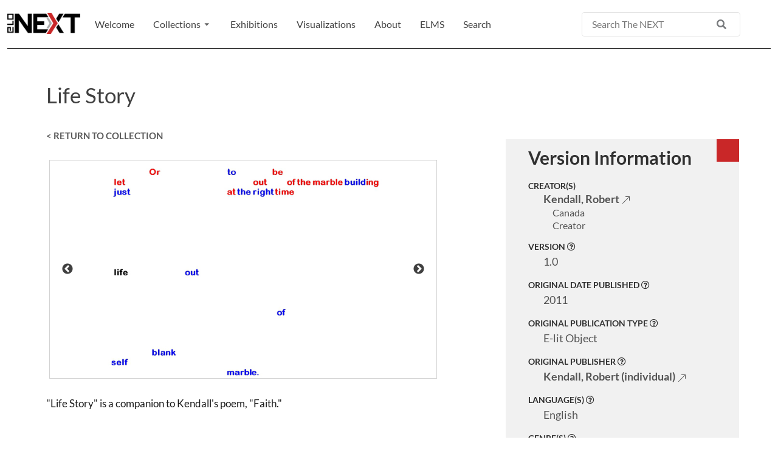

--- FILE ---
content_type: text/html; charset=utf8mb4_unicode_ci
request_url: https://the-next.eliterature.org/works/1105/22/0/
body_size: 29454
content:
<!doctype html>
<html lang="en">

<head><!-- Required meta tags -->
    <meta http-equiv="Content-Type" content="text/html" charset="utf-8" />
    <meta http-equiv="content-language" content="en-us" />
    <meta name="viewport" content="width=device-width, initial-scale=1, shrink-to-fit=no" />

	<meta name="title" content="The NEXT | Life Story" />
	<meta name="description" content="Life Story" />
	<meta name="keywords" content="e-lit, electronic literature, computational literature, digital literature, net art, digital repository, digital collection, archive, museum, preservation, Flash Poetry, Life Story" />
	
	<!--open graph meta-->
	<meta property="og:site_name" content="The NEXT">
	<meta property="og:title" content="Life Story | The NEXT">
	<meta property="og:description" content="Life Story">
	<meta property="og:image" content="https://the-next.eliterature.org/img/global/next-icon.png">
	<meta property="og:url" content="https://the-next.eliterature.org/">

    <!--CSS reset-->
<!--     <link rel="stylesheet" href="https://the-next.eliterature.org/css/base/reset.css" /> -->

    <!-- Bootstrap CSS -->
<!--    <link rel="stylesheet" href="https://cdn.jsdelivr.net/npm/bootstrap@4.5.3/dist/css/bootstrap.min.css" integrity="sha384-TX8t27EcRE3e/ihU7zmQxVncDAy5uIKz4rEkgIXeMed4M0jlfIDPvg6uqKI2xXr2" crossorigin="anonymous" /> -->
<!-- 	<link href="https://cdn.jsdelivr.net/npm/bootstrap@5.0.1/dist/css/bootstrap.min.css" rel="stylesheet" integrity="sha384-+0n0xVW2eSR5OomGNYDnhzAbDsOXxcvSN1TPprVMTNDbiYZCxYbOOl7+AMvyTG2x" crossorigin="anonymous"> -->
	<link rel="stylesheet" href="https://the-next.eliterature.org/lib/bootstrap/bootstrap.5.0.2.min.css">


    <!-- our css -->
    <link rel="stylesheet" href="https://the-next.eliterature.org/css/main.css" />
    <link rel="shortcut icon" href="https://the-next.eliterature.org/img/global/fav.png" />

    <!-- tiny-slider -->
    <link rel="stylesheet" href="https://the-next.eliterature.org/lib/tiny-slider/src/tiny-slider.css">
    <link rel="stylesheet" href="https://the-next.eliterature.org/lib/tiny-slider/tiny-slider.2.9.3.css">

    <!-- jQuery, Popper.js, and Bootstrap JS-->
    <script src="https://the-next.eliterature.org/lib/jquery/jquery-3.5.1.slim.min.js"></script>
<!--     <script src="https://cdn.jsdelivr.net/npm/popper.js@1.16.1/dist/umd/popper.min.js" integrity="sha384-9/reFTGAW83EW2RDu2S0VKaIzap3H66lZH81PoYlFhbGU+6BZp6G7niu735Sk7lN" crossorigin="anonymous"></script> -->
<!--     <script src="https://cdn.jsdelivr.net/npm/bootstrap@4.5.3/dist/js/bootstrap.min.js" integrity="sha384-w1Q4orYjBQndcko6MimVbzY0tgp4pWB4lZ7lr30WKz0vr/aWKhXdBNmNb5D92v7s" crossorigin="anonymous"></script> -->
    <script src="https://the-next.eliterature.org/lib/bootstrap/bootstrap.bundle.5.0.2.min.js"></script>

    <!-- include full featured jquery!! -->
    <!-- <link rel="stylesheet" href="//code.jquery.com/ui/1.12.1/themes/base/jquery-ui.css"> -->
    <script src="https://the-next.eliterature.org/lib/jquery/jquery-1.12.4.js"></script>
    <script src="https://the-next.eliterature.org/lib/jquery/jquery-ui.1.12.1.js"></script>

    <!-- font awesome -->
<!--     <link rel="stylesheet" href="https://cdnjs.cloudflare.com/ajax/libs/font-awesome/4.7.0/css/font-awesome.min.css" /> -->
	<link rel="stylesheet" href="https://cdnjs.cloudflare.com/ajax/libs/font-awesome/5.15.3/css/all.min.css" />
<!-- 	<link rel="stylesheet" href="https://the-next.eliterature.org/lib/" /> -->
	
    <!-- datatables stuff -->
    <link rel="stylesheet" href="https://the-next.eliterature.org/lib/datatables/dataTables.bootstrap4.min.css" />
    <link rel="stylesheet" href="https://the-next.eliterature.org/lib/datatables/jquery.dataTables.bootstrap4.min.css" />

    <title>The NEXT | Life Story</title></head>

<body>
  <!-- navigation bar elements -->
  <!-- navigation bar elements -->
	<header id="header" class="navbar navbar-expand-lg navbar-light sticky-top">
		<div class="container-fluid">
			<a tab-index="0" id="logo" class="navbar-brand" href="https://the-next.eliterature.org/">
				<img id="site-logo" src="https://dtc-wsuv.org/elo-repositorytestsite/img/global/next-icon.png"
					alt="The NEXT logo leading to the Welcome Space"
					data-language-english="The NEXT logo leading to the Welcome Space"
					data-language-french="Le logo NEXT menant Ã  l'espace d'accueil" data-language-spanish="" />
			</a>

			<nav id="navbar" class="" aria-label="primary navigation">
				<ul class="navbar-nav ml-auto">
					<li class="nav-item">
						<a tab-index="1" class="nav-link" href="https://the-next.eliterature.org/"><span class="nav-text" data-language-english="Welcome"
								data-language-french="Bienvenue sur" data-language-spanish="">
								Welcome
							</span></a>
					</li>

					<li id="header-dropdown" class="nav-item dropdown">
						<a tab-index="3" data-bs-toggle="collapse" href="#collapseBrowse" role="button"
							aria-expanded="false" class="nav-link" aria-controls="collapseBrowse"><span class="nav-text" data-language-english="Collections"
								data-language-french="Parcourir les collections" data-language-spanish="">
								Collections <span><img src="https://the-next.eliterature.org/img/global/triangle-up-ico.svg"></span>
							</span></a>
					</li>
					<ul class="collapse" id="collapseBrowse">
						<li class="nav-item">
							<a tab-index="4"
								href="https://the-next.eliterature.org/categories/individual-artists-and-scholars"
								class="nav-link dropdown-item"><span class="nav-text" data-language-english="Individual Artists & Scholars"
									data-language-french="Artistes et chercheurÂ·eÂ·s individuelÂ·leÂ·s"
									data-language-spanish="">
									Individual Artists & Scholars
								</span></a>
						</li>
						<li class="nav-item">
							<a tab-index="5"
								href="https://the-next.eliterature.org/categories/online-journals"
								class="nav-link dropdown-item"><span class="nav-text" data-language-english="Online Journals" data-language-french="Revues en ligne"
									data-language-spanish="">
									Online Journals
								</span></a>
						</li>
						<li class="nav-item">
							<a tab-index="6" href="https://the-next.eliterature.org/categories/anthologies"
								class="nav-link dropdown-item"><span class="nav-text" data-language-english="Anthologies" data-language-french="Anthologies"
									data-language-spanish="">
									Anthologies
								</span></a>
						</li>
						<li class="nav-item">
							<a tab-index="7" href="https://the-next.eliterature.org/categories/showcases"
								class="nav-link dropdown-item"><span class="nav-text" data-language-english="Showcases"
									data-language-french="Vitrines" data-language-spanish="">
									Showcases
								</span></a>
						</li>
						<li class="nav-item">
							<a tab-index="8"
								href="https://the-next.eliterature.org/categories/scholarly-publications"
								class="nav-link dropdown-item"><span class="nav-text" data-language-english="Scholarly Publications"
									data-language-french="Publications scientifiques" data-language-spanish="">
									Scholarly Publications
								</span></a>
						</li>
						<li class="nav-item">
							<a tab-index="9" href="https://the-next.eliterature.org/categories/ELO-archives"
								class="nav-link dropdown-item"><span class="nav-text" data-language-english="ELO Archives" data-language-french="Archives ELO"
									data-language-spanish="">
									ELO Archives
								</span></a>
						</li>
					</ul>

					<li class="nav-item">
						<a tab-index="10" class="nav-link"
							href="https://the-next.eliterature.org/exhibitions"><span class="nav-text" data-language-english="Exhibitions" data-language-french="Expositions"
								data-language-spanish="">
								Exhibitions
							</span></a>
					</li>
					<li class="nav-item">
						<a tab-index="11" class="nav-link"
							href="https://the-next.eliterature.org/visualizations"><span class="nav-text" data-language-english="Visualizations"
								data-language-french=""
								data-language-spanish="">Visualizations
							</span>
						</a>
					</li>

					<li class="nav-item">
						<a tab-index="12" class="nav-link"
							href="https://the-next.eliterature.org/about"><span class="nav-text" data-language-english="About" data-language-french="A propos de"
								data-language-spanish="">
								About
							</span></a>
					</li>
					<li class="nav-item">
						<a tab-index="13" class="nav-link" href="https://the-next.eliterature.org/elms">
							<span class="nav-text" data-language-english="ELMS" data-language-french="ELMS"
								data-language-spanish="">
								ELMS
							</span>
						</a>
					</li>
					<li class="nav-item">
						<a tab-index="14" class="nav-link"
							href="https://the-next.eliterature.org/search?q="><span class="nav-text" data-language-english="Search" data-language-french=""
								data-language-spanish="">
								Search
							</span></a>
					</li>
				</ul>

				<form id="nav-bar-search-form" method="get" action="https://the-next.eliterature.org/search">
							<div class="search-title-cont">
								<div class="search-section">
									<label for="q" class="sr-only" data-language-english="Basic Search"
										data-language-french="Recherche de base" data-language-spanish="">
										Basic Search
									</label>
									<input class="main-search-input" type="text" name="q" placeholder="Search The NEXT"
										data-language-english="Search The NEXT" data-language-french="Rechercher le NEXT"
										data-language-spanish="" />
									<div class="search-icon-nav-container" aria-hidden="true">
										<i class="fa fa-search search-icon" alt="magnifying glass icon"
											data-language-english="magnifying glass icon"
											data-language-french="icÃ´ne de la loupe" data-language-spanish="">
										</i>
									</div>
								</div>
							</div>
						</form><!--<li id="language-dropdown" class="nav-item dropdown">
					<a tab-index="3" data-bs-toggle="collapse" href="#collapseLanguage" role="button"
						aria-expanded="false" class="nav-link" aria-controls="collapseLanguage">
						<span class="abbreviation">English (US)</span>
					</a>
				</li>
				<ul class="collapse" id="collapseLanguage">
					<li id="langENG" class="nav-item languageChange english" data-language-target="english" data-flag-target="usa">
						<span class="abbreviation">English (US)</span>
					</li>
					<li id="langQC" class="nav-item languageChange french" data-language-target="french" data-flag-target="quebec">
						<span class="abbreviation">French (CA)</span>
					</li>
				</ul>-->
			</nav>

			<div id="mobile-menu-ico">
				<span></span>
				<span></span>
				<span></span>
				<span></span>
			</div>
		</div>
	</header>
    
    <main>
  <!-- title area -->
  <header class="row tighter-inner-wrap inner-wrap">
    <div class="col col-xs-12 col-sm-12 col-md-12 col-lg-12 col-xl-12">
      <h1 class="page-title" translate="no">Life Story</h1>
    </div>
  </header>

  <!-- main content area -->
    <section class="row works-container tighter-inner-wrap inner-wrap">
    
      <!-- img slider and text area -->
      <article class="col-sm-12 col-lg-7">
      
        <!-- img slider -->
        <section class="work-carousel-wrapper">
          <div class="works-return"><p><a href="https://the-next.eliterature.org/collections/22">< RETURN TO COLLECTION</a></p></div>
          
          <div class="works-return exhibits-return"></div>
          
          <article class="padding works-carousel-container">
              <!-- mini slider -->
              <div id="responsive" class="slider single-item"><figure>
                      <img src="https://the-next.eliterature.org/img/database/versions/1105/kendall-life-story-gallery-1.jpg" alt="gallery image of Life Story" style="width: 100%;" />
                      <figcaption class="works-caption"></figcaption>
                    </figure><figure>
                      <img src="https://the-next.eliterature.org/img/database/versions/1105/kendall-life-story-gallery-2.jpg" alt="gallery image of Life Story" style="width: 100%;" />
                      <figcaption class="works-caption"></figcaption>
                    </figure><figure>
                      <img src="https://the-next.eliterature.org/img/database/versions/1105/kendall-life-story-gallery-3.jpg" alt="gallery image of Life Story" style="width: 100%;" />
                      <figcaption class="works-caption"></figcaption>
                    </figure><figure>
                      <img src="https://the-next.eliterature.org/img/database/versions/1105/kendall-life-story-gallery-4.jpg" alt="gallery image of Life Story" style="width: 100%;" />
                      <figcaption class="works-caption"></figcaption>
                    </figure></div>
            </article>
        </section><!-- text -->
			<div class="padding works-text">
			  <p>"Life Story" is a companion to Kendall's poem, "Faith."</p>
			  			</div><section>
          <h2 id="copy-header">1 COPY IN THE NEXT <span class="elms-tooltip" data-bs-toggle="tooltip" data-bs-placement="top" data-bs-trigger="click" title="Each copy of a version of a work is identical, though may differ in media format (e.g. CD-ROM or Web). The NEXT holds one or more copies of a given version of a work."><i class="far fa-question-circle"></i></span></h2><section>
                <p id="collection-name"><a href="https://the-next.eliterature.org/collections/22">The Robert Kendall Collection</a></p>
                <p id="published-date">An unpublished copy.</p><p>This copy was given by Robert Kendall to the Electronic Literature Lab in Fall of 2018.</p><!-- Download/view buttons area -->
              <div class="works-btn-links-cont">
                <div class="button-header">
                  <div class="dot-row"><div class="dot dot-red"></div><p class="works-link-msg"><span>Currently unavailable.</span></p>
                  
                  <p class="works-preservation-notes"></p>
                  </div>
                </div>
                <div class="works-btns-box"><button class="btn btn-primary btn-works" data-bs-toggle="modal" data-bs-target="#citationModal">
                <div class="flex-button">
                  <i class="fas fa-quote-right"></i>
                  <span>Cite</span>
                </div>
              </button>             


                </div><!--end of .works-btns-box-->
              </div><!--end of .works-btn-links-cont-->
            </section><!--end of unnamed section--></section>
      </article>
      
      <!-- metadata area -->
      <aside class="col-sm-12 col-lg-4 metadata-cont">
        <div class="metadata-table">
          <div id="red-square"></div>

          <section class="metadata-box">
            <h3 class="metadata-heading">Version Information</h3>

            <div class="meta-item meta-item-creators">
              <h5 class="meta-field-title">CREATOR(S)</h5>						  <p class="meta-field meta-field-main meta-field-creator"><a href="https://elmcip.net/node/540" alt="link to authority name file for https://elmcip.net/node/540" target="_blank">Kendall, Robert <svg xmlns='https://www.w3.org/2000/svg' width='16' height='16' fill='currentColor' class='bi bi-arrow-up-right' viewBox='0 0 16 16'>
									  <path fill-rule='evenodd' d='M14 2.5a.5.5 0 0 0-.5-.5h-6a.5.5 0 0 0 0 1h4.793L2.146 13.146a.5.5 0 0 0 .708.708L13 3.707V8.5a.5.5 0 0 0 1 0v-6z' />
									</svg></a></p>
						  <p class="meta-field meta-field-sub meta-field-nationality">Canada</p>
						  <p class="meta-field meta-field-sub meta-field-role">Creator</p></div>


            <div class="meta-item">
              <h5 class="meta-field-title">VERSION <span class="elms-tooltip" data-bs-toggle="tooltip" data-bs-placement="top" data-bs-trigger="click" title="A version of a work is different from other versions in its code and it thus provides a distinct experience. The NEXT may hold multiple copies of any given version of a work."><i class="far fa-question-circle"></i></span></h5>
              <p class="meta-field meta-field-main">1.0</p>
            </div><div class="meta-item">
              <h5 class="meta-field-title">ORIGINAL DATE PUBLISHED <span class="elms-tooltip" data-bs-toggle="tooltip" data-bs-placement="top" data-bs-trigger="click" title="Identifies the year in which a version of a work was published"><i class="far fa-question-circle"></i></span></h5>
              <p class="meta-field meta-field-main">2011</p>
            </div><div class="meta-item">
                <h5 class="meta-field-title">ORIGINAL PUBLICATION TYPE <span class="elms-tooltip" data-bs-toggle="tooltip" data-bs-placement="top" data-bs-trigger="click" title="Describes unique versions of works and the containers in which they are collected"><i class="far fa-question-circle"></i></span></h5>
                <p class="meta-field meta-field-main">E-lit Object</p>
              </div><div class="meta-item">
				  <h5 class="meta-field-title">ORIGINAL PUBLISHER <span class="elms-tooltip" data-bs-toggle="tooltip" data-bs-placement="top" data-bs-trigger="click" title="Identifies the individual or group responsible for publishing a specific version of a work"><i class="far fa-question-circle"></i></span></h5>
				  <p class="meta-field meta-field-main"><a href='https://elmcip.net/node/540' alt='link to authority file for Robert Kendall' target='_blank'>Kendall, Robert (individual) <svg xmlns='https://www.w3.org/2000/svg' width='16' height='16' fill='currentColor' class='bi bi-arrow-up-right' viewBox='0 0 16 16'>
						  <path fill-rule='evenodd' d='M14 2.5a.5.5 0 0 0-.5-.5h-6a.5.5 0 0 0 0 1h4.793L2.146 13.146a.5.5 0 0 0 .708.708L13 3.707V8.5a.5.5 0 0 0 1 0v-6z' />
						</svg></a></p>
				</div><div class="meta-item">
                <h5 class="meta-field-title">LANGUAGE(S) <span class="elms-tooltip" data-bs-toggle="tooltip" data-bs-placement="top" data-bs-trigger="click" title="Identifies the language(s) used in creation and/or translation of a work"><i class="far fa-question-circle"></i></span></h5>
                <p class="meta-field meta-field-main">English</p>
              </div><div class="meta-item">
                <h5 class="meta-field-title">GENRE(S) <span class="elms-tooltip" data-bs-toggle="tooltip" data-bs-placement="top" data-bs-trigger="click" title="Describes the artistic genre(s) of a work"><i class="far fa-question-circle"></i></span></h5>
                <p class="meta-field meta-field-main">Flash Poetry</p>
              </div><div class="meta-item">
              <h5 class="meta-field-title">SOFTWARE DEPENDENCIES <span class="elms-tooltip" data-bs-toggle="tooltip" data-bs-placement="top" data-bs-trigger="click" title="Identifies software platforms, programs, and standards required to access and experience the work"><i class="far fa-question-circle"></i></span></h5>
              <p class="meta-field meta-field-main">Flash</p>
            </div><div class="meta-item">
              <h5 class="meta-field-title">RIGHTS NOTICE <span class="elms-tooltip" data-bs-toggle="tooltip" data-bs-placement="top" data-bs-trigger="click" title="Describes the permissions an end user has been granted to use the work"><i class="far fa-question-circle"></i></span></h5>
              <p class="meta-field meta-field-main">Under Consideration</p>
            </div></section>
        </div>
      </aside>
    </section>

    <!--footer-->
    </main><footer class="container-fluid">
			<figure id="footer-logo">
				<img src="https://the-next.eliterature.org/img/global/next-logo.png" alt="The NEXT Museum, Library, and Preservation Space">
			</figure>

			<section id="footer-sponsors">
				<h6>Sponsors</h6>
				<p>The NEXT is generously supported by the Electronic Literature Lab, Washington State University Vancouver, and the Electronic Literature Organization.</p>
				<div class="sponsor-logo-container">
					<a tab-index="" href="https://dtc-wsuv.org/wp/ell/" target="_blank" title="the electronic literature lab website" aria-label="the electronic literature lab website"><figure>
						<img src="https://the-next.eliterature.org/img/global/ell-grayscale.png" alt="Electronic Literature Lab">
					</figure></a>

					<a tab-index="" href="https://www.vancouver.wsu.edu/" target="_blank" title="washington state university vancouver website" aria-label="washington state university vancouver website"><figure>
						<img src="https://the-next.eliterature.org/img/global/wsu-van.png" alt="Washington State University Vancouver">
					</figure></a>

					<a tab-index="" href="https://eliterature.org/" title="the electronic literature organization website" aria-label="the electronic literature organization website"><figure class="no-margin">
						<img src="https://the-next.eliterature.org/img/global/elo-face.png" alt="Electronic Literature Organization">
					</figure></a>
				</div>
			</section>

			<section id="footer-contact">
				<h6>Contact Us</h6>
				<p>Dene Grigar, Curator</p>
				<a href="mailto:dgrigar@wsu.edu">dgrigar@wsu.edu</a>

				<p>Electronic Literature Lab at</p>
				<p>Washington State University Vancouver</p>
				<p>14204 NE Salmon Creek Avenue</p>
				<p>Vancouver, WA 98686</p>
			</section>

			<nav id="footer-nav">
				<a href="https://the-next.eliterature.org/">Welcome</a>
				<a href="https://the-next.eliterature.org/exhibitions">Exhibitions</a>
				<a href="https://the-next.eliterature.org/visualizations">Visualizations</a>
				<a href="https://the-next.eliterature.org/about">About</a>
				<a href="https://the-next.eliterature.org/elms">ELMS</a>
				<a href="https://the-next.eliterature.org/donate">Donate</a>
			</nav>
		</footer><script>
		//navigation side menu open and close
		$(".collapseTrigger").click(function(){
			if ($(this).data("target") == "main") {
				$("#menuSideNav").toggleClass("open");
				$("#languageSideNav").removeClass("open");
				$("#menuSideCollapseButtons").toggleClass("change");
			}
			else if ($(this).data("target") == "language") {
				$("#languageSideNav").toggleClass("open");
				$("#menuSideNav").removeClass("open");
				$("#menuSideCollapseButtons").removeClass("change");
			}
		});
		
	</script>
	
	 <script>
		//navigation side menu open and close
		$(document).ready(function () {
			$('#mobile-menu-ico').click(function () {
				$(this).toggleClass('open');
				$(navbar).toggleClass('mobile-open');
			});
		});
		
		//magnifying glass
		$(".search-icon-nav-container").click(function(){
			$("#nav-bar-search-form").submit();
		});
		

		//enter site
		$(document).ready(function () {
			$('#skip-intro').click(function () {
				$('#intro-container').addClass('enter').delay(2000).fadeOut();
				$('#animated-intro').fadeOut(1000);
				$('main').addClass('moved-up');
				$('body').addClass('normalize');
				$('.navbar').fadeIn(2000);
			});
		});

		$(document).ready(function () {
			setTimeout(function () {
				$('#intro-container').addClass('enter').delay(2000).fadeOut();
				$('#animated-intro').fadeOut(1000);
				$('main').addClass('moved-up');
				$('body').addClass('normalize');
				$('.navbar').fadeIn(2000);
			}, 6000);
		});

		$(document).ready(function () {
			$(this).scrollTop(0);
		});

	</script>
	
	<!--translation scripts-->
	<script>
		$(document).ready(function() {
			//replacement function
			function pageTranslate(languageChoice) {
				$("*").each(function( index ) {
					if ($(this).attr('data-language-'+languageChoice)) {
						
						//check for html
						if (!$(this).attr('alt') && !$(this).attr('placeholder')) {
							var tempReplace = $(this).attr('data-language-'+languageChoice);
							$(this).html(tempReplace);
						}
					
						//check for placeholder text
						if ($(this).attr('placeholder')) {
							$(this).attr('placeholder',tempReplace);
						}
						
						//check for alt text
						if ($(this).attr('alt')) {
							$(this).attr('alt',tempReplace);
						}
					}
				});
			}
		
			//set on page visit
			if (localStorage.getItem("language") && localStorage.getItem("language") != "english") {
				languageChoice = localStorage.getItem("language");
// 				languageFlag = localStorage.getItem("flag");
				pageTranslate(languageChoice);
				$(".languageChange."+languageChoice).addClass("selected");
				
				//swap out top bar selection
				$("#language-dropdown .abbreviation").html($(".languageChange."+languageChoice+" .abbreviation").html());
// 				$("#language-dropdown .topBarFlag").attr("src", "https://the-next.eliterature.org/img/global/flags/"+languageFlag+".svg");
			}
			else {
				$(".languageChange.english").addClass("selected");
			}
		
	
			//translation text replacement
			$(".languageChange").click(function(){
				$(".languageChange").removeClass("selected");
				$(this).addClass("selected");
				
				//swap out top bar selection
				$("#language-dropdown .abbreviation").html($(this).children(".abbreviation").html());
// 				$("#language-dropdown .topBarFlag").attr("src", $(this).children("img").attr("src"));
				
				var languageChoice = $(this).data("language-target");
// 				var languageFlag = $(this).data("flag-target");
				localStorage.setItem("language", languageChoice);
// 				localStorage.setItem("flag", languageFlag);
				//document.cookie = 'language='+languageChoice+'; SameSite=Lax';
				pageTranslate(languageChoice);
			});
		});
    </script>    
        
    <!-- Modal -->
	<div class="modal fade" id="citationModal" tabindex="-1" aria-hidden="true">
		<div class="modal-dialog modal-dialog-centered">
			<div class="modal-content">
				<div class="modal-header">
					<h5 class="modal-title" id="exampleModalLabel">AVAILABLE CITATIONS</h5>
					<button type="button" class="btn-close" data-bs-dismiss="modal" aria-label="Close"></button>
				</div>
				<div class="modal-body">
					
					<div class="citation-area">
						<h6>MLA</h6>
						<div class="citation-link-wrapper">
							<div class="citation-link" data-citationtype="mla">
								<i class="fas fa-copy"></i> <span>Copy Citation</span>
							</div>
							<span id="mla-copied-message" class="copied-message">Copied to clipboard!</span>
						</div>
						<p id="citation-mla-text" class="citation-text">Kendall, Robert. <em>Life Story</em>. 2011. The NEXT, Vancouver, WA. https://the-next.eliterature.org/works/1105/0/0/. Accessed January 27, 2026.</p>
					</div>
					
					<div class="citation-area">
						<h6>Chicago</h6>
						<div class="citation-link-wrapper">
							<div class="citation-link" data-citationtype="chicago">
								<i class="fas fa-copy"></i> <span>Copy Citation</span>
							</div>
							<span id="chicago-copied-message" class="copied-message">Copied to clipboard!</span>
						</div>
						<p id="citation-chicago-text" class="citation-text">Kendall, Robert. <em>Life Story</em>. 2011. The NEXT, Vancouver, WA. https://the-next.eliterature.org/works/1105/0/0/. Accessed January 27, 2026.</p>
					</div>
					
					<div class="citation-area">
						<h6>Export RIS</h6>
						<div class="citation-link">
							<a target="_blank" href="https://the-next.eliterature.org/process/ris/1188/">
								<i class="fas fa-share-square"></i> <span>Export Citation</span>
							</a>
						</div>
						<p>For Zotero, Endnote, etc.</p>
					</div>
					
				</div>
			</div>
		</div>
	</div>

    <!--slick sliders-->
	<link rel="stylesheet" type="text/css" href="https://the-next.eliterature.org/lib/slick/slick.css"/>
	<link rel="stylesheet" type="text/css" href="https://the-next.eliterature.org/lib/slick/slick-theme.css"/>
	<script type="text/javascript" src="https://the-next.eliterature.org/lib/slick/slick.min.js"></script>
  
  	<!--slider script-->
    <script>
    	$('.single-item').slick({
			autoplay: true,
			autoplaySpeed: 3000,
    	});
    </script>
    
    <!--citations script-->
    <script>
    	$(document).ready(function() {
    		$(".citation-link").click(function(){
    			var citationText = $(this).parent(".citation-link-wrapper").siblings(".citation-text").text();
				navigator.clipboard.writeText(citationText);
				$(this).siblings(".copied-message").clearQueue().stop().fadeIn(400).delay(2000).fadeOut(400);
    		});
    	});
    </script>
    
    <!--tooltip script-->
    <script>
		$(document).ready(function() {
			var tooltipTriggerList = [].slice.call(document.querySelectorAll('[data-bs-toggle="tooltip"]'))
			var tooltipList = tooltipTriggerList.map(function (tooltipTriggerEl) {
				return new bootstrap.Tooltip(tooltipTriggerEl)
			})
		});
    </script>
    
    <!-- Default Statcounter code for The NEXT - https://the-next.eliterature.org -->
	<script type="text/javascript">
	var sc_project=12528173; var sc_invisible=1; var sc_security="7dbd2f01";
	</script>
	<script type="text/javascript" src="https://www.statcounter.com/counter/counter.js" async></script>
	<noscript>
		<div aria-hidden="true" class="statcounter">
			<a tab-index="" aria-hidden="true" title="Web Analytics Made Easy - StatCounter" href="https://statcounter.com/" target="_blank">
				<img class="statcounter" src="https://c.statcounter.com/12528173/0/7dbd2f01/1/" alt="Web Analytics Made Easy - StatCounter"
					data-language-english="Web Analytics Made Easy - StatCounter"
					data-language-french="Analyse web facilitÃ©e - StatCounter"
					data-language-spanish=""
				>
			</a>
		</div>
	</noscript>
	<!-- End of Statcounter Code -->    
</body>

</html>

--- FILE ---
content_type: image/svg+xml
request_url: https://the-next.eliterature.org/img/global/triangle-up-ico.svg
body_size: 338
content:
<?xml version="1.0" encoding="utf-8"?>

<!-- Uploaded to: SVG Repo, www.svgrepo.com, Generator: SVG Repo Mixer Tools -->
<svg fill="#000000" version="1.1" id="Layer_1" xmlns="http://www.w3.org/2000/svg" xmlns:xlink="http://www.w3.org/1999/xlink" 
	 viewBox="0 0 24 24" xml:space="preserve">
<style type="text/css">
	.st0{fill:none;}
</style>
<path d="M18.5,15.5l-6-7l-6,7H18.5z"/>
<rect class="st0" width="24" height="24"/>
<rect class="st0" width="24" height="24"/>
</svg>